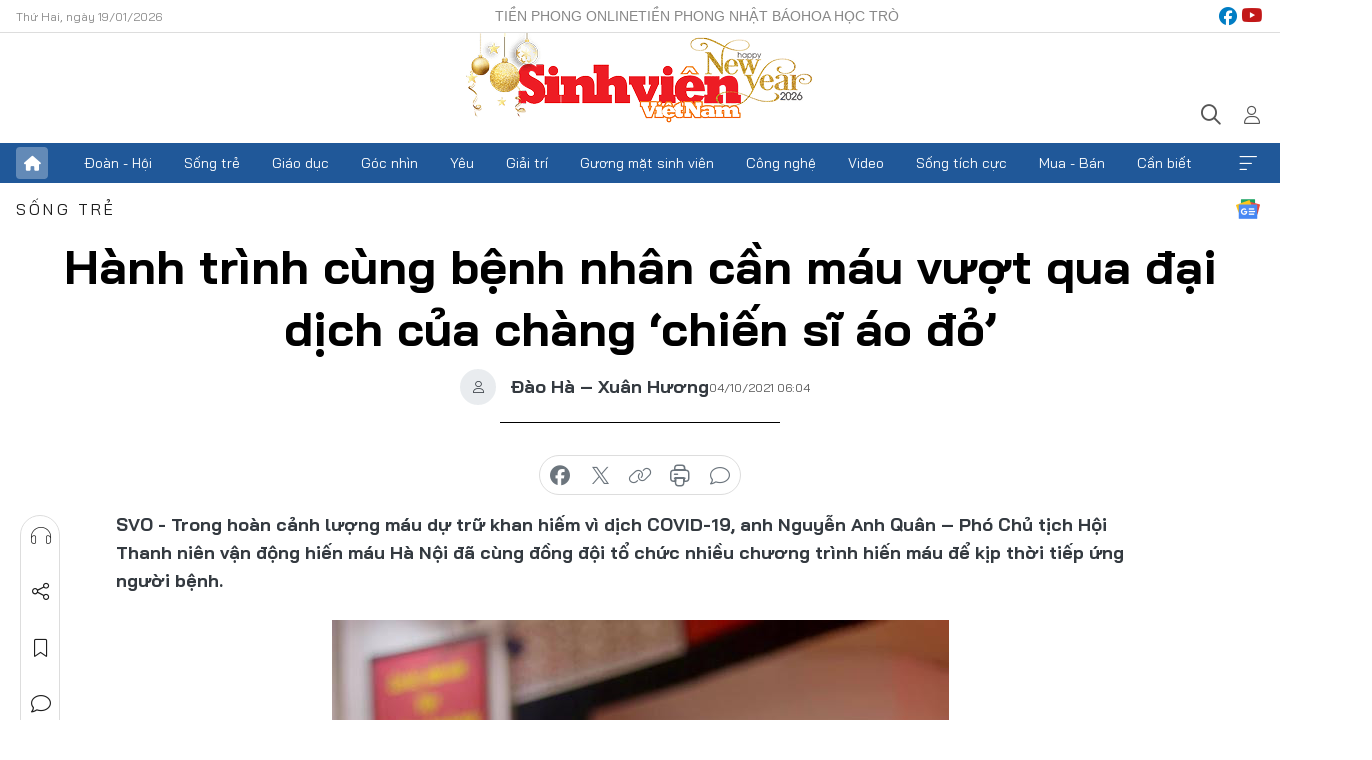

--- FILE ---
content_type: text/html;charset=utf-8
request_url: https://svvn.tienphong.vn/hanh-trinh-cung-benh-nhan-can-mau-vuot-qua-dai-dich-cua-chang-chien-si-ao-do-post1381824.tpo
body_size: 18099
content:
<!DOCTYPE html> <html lang="vi" class="svvn "> <head> <title>Hành trình cùng bệnh nhân cần máu vượt qua đại dịch của chàng ‘chiến sĩ áo đỏ’ | Báo điện tử Tiền Phong</title> <meta name="description" content="Trong hoàn cảnh lượng máu dự trữ khan hiếm vì dịch COVID-19, anh Nguyễn Anh Quân – Phó Chủ tịch Hội Thanh niên vận động hiến máu Hà Nội đã cùng đồng đội tổ chức nhiều chương trình hiến máu để kịp thời tiếp ứng người bệnh."/> <meta name="keywords" content="Hội Máu,Hà Nội,Hội Thanh niên vận động hiến máu Hà Nội,hiến máu nhân đạo,tình nguyện viên,COVID-19,Viện Huyết học và Truyền máu trung ương,Đông Anh,Học viện Báo chí và Tuyên truyền,Phó Chủ tịch Hội Máu Hà Nội"/> <meta name="news_keywords" content="Hội Máu,Hà Nội,Hội Thanh niên vận động hiến máu Hà Nội,hiến máu nhân đạo,tình nguyện viên,COVID-19,Viện Huyết học và Truyền máu trung ương,Đông Anh,Học viện Báo chí và Tuyên truyền,Phó Chủ tịch Hội Máu Hà Nội"/> <meta http-equiv="Content-Type" content="text/html; charset=utf-8" /> <meta http-equiv="X-UA-Compatible" content="IE=edge"/> <meta http-equiv="refresh" content="1800" /> <meta name="revisit-after" content="1 days" /> <meta name="viewport" content="width=device-width, initial-scale=1"> <meta http-equiv="content-language" content="vi" /> <meta name="format-detection" content="telephone=no"/> <meta name="format-detection" content="address=no"/> <meta name="apple-mobile-web-app-capable" content="yes"> <meta name="apple-mobile-web-app-status-bar-style" content="black"> <meta name="apple-mobile-web-app-title" content="Báo điện tử Tiền Phong"/> <meta name="referrer" content="no-referrer-when-downgrade"/> <link rel="shortcut icon" href="https://cdn.tienphong.vn/assets/web/styles/img/favicon-sv.ico" type="image/x-icon" /> <link rel="preconnect" href="https://cdn.tienphong.vn"/> <link rel="dns-prefetch" href="https://cdn.tienphong.vn"/> <link rel="dns-prefetch" href="//www.google-analytics.com" /> <link rel="dns-prefetch" href="//www.googletagmanager.com" /> <link rel="dns-prefetch" href="//stc.za.zaloapp.com" /> <link rel="dns-prefetch" href="//fonts.googleapis.com" /> <script> var cmsConfig = { domainDesktop: 'https://svvn.tienphong.vn', domainMobile: 'https://svvn.tienphong.vn', domainApi: 'https://api.tienphong.vn', domainStatic: 'https://cdn.tienphong.vn', domainLog: 'https://log.tienphong.vn', googleAnalytics: 'G-K67LPKGJT3,UA-160962626-1', siteId: 2, pageType: 1, objectId: 1381824, adsZone: 359, allowAds: true, adsLazy: true, antiAdblock: true, }; if (window.location.protocol !== 'https:' && window.location.hostname.indexOf('tienphong.vn') !== -1) { window.location = 'https://' + window.location.hostname + window.location.pathname + window.location.hash; } var USER_AGENT=window.navigator&&window.navigator.userAgent||"",IS_MOBILE=/Android|webOS|iPhone|iPod|BlackBerry|Windows Phone|IEMobile|Mobile Safari|Opera Mini/i.test(USER_AGENT);function setCookie(e,o,i){var n=new Date,i=(n.setTime(n.getTime()+24*i*60*60*1e3),"expires="+n.toUTCString());document.cookie=e+"="+o+"; "+i+";path=/;"}function getCookie(e){var o=document.cookie.indexOf(e+"="),i=o+e.length+1;return!o&&e!==document.cookie.substring(0,e.length)||-1===o?null:(-1===(e=document.cookie.indexOf(";",i))&&(e=document.cookie.length),unescape(document.cookie.substring(i,e)))}; </script> <script> if(USER_AGENT && USER_AGENT.indexOf("facebot") <= 0 && USER_AGENT.indexOf("facebookexternalhit") <= 0) { var query = ''; var hash = ''; if (window.location.search) query = window.location.search; if (window.location.hash) hash = window.location.hash; var canonicalUrl = 'https://svvn.tienphong.vn/hanh-trinh-cung-benh-nhan-can-mau-vuot-qua-dai-dich-cua-chang-chien-si-ao-do-post1381824.tpo' + query + hash ; var curUrl = decodeURIComponent(window.location.href); if(!location.port && canonicalUrl.startsWith("http") && curUrl != canonicalUrl){ window.location.replace(canonicalUrl); } } </script> <meta property="fb:app_id" content="398178286982123"/> <meta property="fb:pages" content="102790913161840"/> <meta name="msvalidate.01" content="BC0AA17D821D5B4F14EA2B2DB830A6C9"/> <meta name="author" content="Báo điện tử Tiền Phong" /> <meta name="copyright" content="Copyright © 2026 by Báo điện tử Tiền Phong" /> <meta name="RATING" content="GENERAL" /> <meta name="GENERATOR" content="Báo điện tử Tiền Phong" /> <meta content="Báo điện tử Tiền Phong" itemprop="sourceOrganization" name="source"/> <meta content="news" itemprop="genre" name="medium"/> <meta name="robots" content="noarchive, max-image-preview:large, index, follow" /> <meta name="GOOGLEBOT" content="noarchive, max-image-preview:large, index, follow" /> <link rel="canonical" href="https://svvn.tienphong.vn/hanh-trinh-cung-benh-nhan-can-mau-vuot-qua-dai-dich-cua-chang-chien-si-ao-do-post1381824.tpo" /> <meta property="og:site_name" content="Báo điện tử Tiền Phong"/> <meta property="og:rich_attachment" content="true"/> <meta property="og:type" content="article"/> <meta property="og:url" content="https://svvn.tienphong.vn/hanh-trinh-cung-benh-nhan-can-mau-vuot-qua-dai-dich-cua-chang-chien-si-ao-do-post1381824.tpo"/> <meta property="og:image" content="https://cdn.tienphong.vn/images/bdfc554ea35983ad68a96e0050b6e2cbddfd65e71891a1bc8abbda74ade46363e738ae0becd16bf069b195626d330a6e621fd421b1ec67e351b8d819e6014a38/a1-7.jpg.webp"/> <meta property="og:image:width" content="1200"/> <meta property="og:image:height" content="630"/> <meta property="og:title" content="Hành trình cùng bệnh nhân cần máu vượt qua đại dịch của chàng ‘chiến sĩ áo đỏ’"/> <meta property="og:description" content="Trong hoàn cảnh lượng máu dự trữ khan hiếm vì dịch COVID-19, anh Nguyễn Anh Quân – Phó Chủ tịch Hội Thanh niên vận động hiến máu Hà Nội đã cùng đồng đội tổ chức nhiều chương trình hiến máu để kịp thời tiếp ứng người bệnh."/> <meta name="twitter:card" value="summary"/> <meta name="twitter:url" content="https://svvn.tienphong.vn/hanh-trinh-cung-benh-nhan-can-mau-vuot-qua-dai-dich-cua-chang-chien-si-ao-do-post1381824.tpo"/> <meta name="twitter:title" content="Hành trình cùng bệnh nhân cần máu vượt qua đại dịch của chàng ‘chiến sĩ áo đỏ’"/> <meta name="twitter:description" content="Trong hoàn cảnh lượng máu dự trữ khan hiếm vì dịch COVID-19, anh Nguyễn Anh Quân – Phó Chủ tịch Hội Thanh niên vận động hiến máu Hà Nội đã cùng đồng đội tổ chức nhiều chương trình hiến máu để kịp thời tiếp ứng người bệnh."/> <meta name="twitter:image" content="https://cdn.tienphong.vn/images/bdfc554ea35983ad68a96e0050b6e2cbddfd65e71891a1bc8abbda74ade46363e738ae0becd16bf069b195626d330a6e621fd421b1ec67e351b8d819e6014a38/a1-7.jpg.webp"/> <meta name="twitter:site" content="@Báo điện tử Tiền Phong"/> <meta name="twitter:creator" content="@Báo điện tử Tiền Phong"/> <meta property="article:publisher" content="https://www.facebook.com/www.tienphong.vn/" /> <meta property="article:tag" content="Hội Máu,Hà Nội,Hội Thanh niên vận động hiến máu Hà Nội,hiến máu nhân đạo,tình nguyện viên,COVID-19,Viện Huyết học và Truyền máu trung ương,Đông Anh,Học viện Báo chí và Tuyên truyền,Phó Chủ tịch Hội Máu Hà Nội"/> <meta property="article:section" content="Sinh viên Việt Nam,Sống trẻ" /> <meta property="article:published_time" content="2021-10-04T13:04:59+0700"/> <meta property="article:modified_time" content="2021-10-04T13:04:59+0700"/> <script type="application/ld+json"> { "@context" : "https://schema.org", "@type" : "WebSite", "name": "Báo điện tử Tiền Phong", "url": "https://hoahoctro.tienphong.vn", "alternateName" : "Sinh viên Việt Nam, Chuyên trang của Báo điện tử Tiền Phong", "potentialAction": { "@type": "SearchAction", "target": { "@type": "EntryPoint", "urlTemplate": "https://hoahoctro.tienphong.vn/search/?q={search_term_string}" }, "query-input": "required name=search_term_string" } } </script> <script type="application/ld+json"> { "@context":"http://schema.org", "@type":"BreadcrumbList", "itemListElement":[ { "@type":"ListItem", "position":1, "item":{ "@id":"https://svvn.tienphong.vn/svvn-song-tre/", "name":"Sống trẻ" } } ] } </script> <script type="application/ld+json"> { "@context": "http://schema.org", "@type": "NewsArticle", "mainEntityOfPage":{ "@type":"WebPage", "@id":"https://svvn.tienphong.vn/hanh-trinh-cung-benh-nhan-can-mau-vuot-qua-dai-dich-cua-chang-chien-si-ao-do-post1381824.tpo" }, "headline": "Hành trình cùng bệnh nhân cần máu vượt qua đại dịch của chàng ‘chiến sĩ áo đỏ’", "description": "Trong hoàn cảnh lượng máu dự trữ khan hiếm vì dịch COVID-19, anh Nguyễn Anh Quân – Phó Chủ tịch Hội Thanh niên vận động hiến máu Hà Nội đã cùng đồng đội tổ chức nhiều chương trình hiến máu để kịp thời tiếp ứng người bệnh.", "image": { "@type": "ImageObject", "url": "https://cdn.tienphong.vn/images/bdfc554ea35983ad68a96e0050b6e2cbddfd65e71891a1bc8abbda74ade46363e738ae0becd16bf069b195626d330a6e621fd421b1ec67e351b8d819e6014a38/a1-7.jpg.webp", "width" : 1200, "height" : 675 }, "datePublished": "2021-10-04T13:04:59+0700", "dateModified": "2021-10-04T13:04:59+0700", "author": { "@type": "Person", "name": "Đào Hà – Xuân Hương" }, "publisher": { "@type": "Organization", "name": "Báo điện tử Tiền Phong", "logo": { "@type": "ImageObject", "url": "https://cdn.tienphong.vn/assets/web/styles/img/tienphong-logo-2025.png" } } } </script> <link rel="preload" href="https://cdn.tienphong.vn/assets/web/styles/css/main.min-1.0.68.css" as="style"> <link rel="preload" href="https://cdn.tienphong.vn/assets/web/js/main.min-1.0.30.js" as="script"> <link rel="preload" href="https://common.mcms.one/assets/js/web/story.min-0.0.9.js" as="script"> <link rel="preload" href="https://cdn.tienphong.vn/assets/web/js/detail.min-1.0.19.js" as="script"> <link id="cms-style" rel="stylesheet" href="https://cdn.tienphong.vn/assets/web/styles/css/main.min-1.0.68.css"> <style>i.ic-live { background: url(http://cdn.tienphong.vn/assets/web/styles/img/liveicon-min.png) center 2px no-repeat; display: inline-block!important; background-size: contain; height: 24px; width: 48px;
} .ic-live::before { content: "";
} .rss-page li { list-style: square; margin-left: 30px;
} .rss-page li a { color: var(--primary);
} .rss-page ul ul { margin-bottom: inherit;
} .rss-page li li { list-style: circle;
} .hht .mega-menu .expand-wrapper .relate-website .tpo, .hht .mega-menu .relate-website-megamenu .tpo, .svvn .mega-menu .expand-wrapper .relate-website .tpo, .svvn .mega-menu .relate-website-megamenu .tpo { height: 30px;
} .hht .basic-box-13 .left .story:first-child .story__thumb img, .hht .basic-box-13 .right .story:first-child .story__thumb img { width: 670px;
} .hht #sdaWeb_SdaTop { padding-bottom: 20px;
}</style> <script type="text/javascript"> var _metaOgUrl = 'https://svvn.tienphong.vn/hanh-trinh-cung-benh-nhan-can-mau-vuot-qua-dai-dich-cua-chang-chien-si-ao-do-post1381824.tpo'; var page_title = document.title; var tracked_url = window.location.pathname + window.location.search + window.location.hash; var cate_path = 'svvn-song-tre'; if (cate_path.length > 0) { tracked_url = "/" + cate_path + tracked_url; } </script> <script async="" src="https://www.googletagmanager.com/gtag/js?id=G-K67LPKGJT3"></script> <script> window.dataLayer = window.dataLayer || []; function gtag(){dataLayer.push(arguments);} gtag('js', new Date()); gtag('config', 'G-K67LPKGJT3', {page_path: tracked_url}); gtag('config', 'UA-160962626-1', {page_path: tracked_url}); </script> <script>window.dataLayer = window.dataLayer || [];dataLayer.push({'pageCategory': '/svvn\-song\-tre'});</script> <script> window.dataLayer = window.dataLayer || []; dataLayer.push({ 'event': 'Pageview', 'articleId': '1381824', 'articleTitle': 'Hành trình cùng bệnh nhân cần máu vượt qua đại dịch của chàng ‘chiến sĩ áo đỏ’', 'articleCategory': 'Sinh viên Việt Nam,Sống trẻ', 'articleAlowAds': true, 'articleAuthor': 'Đào Hà – Xuân Hương', 'articleType': 'detail', 'articleTags': 'Hội Máu,Hà Nội,Hội Thanh niên vận động hiến máu Hà Nội,hiến máu nhân đạo,tình nguyện viên,COVID-19,Viện Huyết học và Truyền máu trung ương,Đông Anh,Học viện Báo chí và Tuyên truyền,Phó Chủ tịch Hội Máu Hà Nội', 'articlePublishDate': '2021-10-04T13:04:59+0700', 'articleThumbnail': 'https://cdn.tienphong.vn/images/bdfc554ea35983ad68a96e0050b6e2cbddfd65e71891a1bc8abbda74ade46363e738ae0becd16bf069b195626d330a6e621fd421b1ec67e351b8d819e6014a38/a1-7.jpg.webp', 'articleShortUrl': 'https://svvn.tienphong.vn/hanh-trinh-cung-benh-nhan-can-mau-vuot-qua-dai-dich-cua-chang-chien-si-ao-do-post1381824.tpo', 'articleFullUrl': 'https://svvn.tienphong.vn/hanh-trinh-cung-benh-nhan-can-mau-vuot-qua-dai-dich-cua-chang-chien-si-ao-do-post1381824.tpo', }); </script> <script> window.dataLayer = window.dataLayer || []; dataLayer.push({'articleAuthor': 'Đào Hà – Xuân Hương', 'articleAuthorID': '0'}); </script> <script type='text/javascript'> gtag('event', 'article_page',{ 'articleId': '1381824', 'articleTitle': 'Hành trình cùng bệnh nhân cần máu vượt qua đại dịch của chàng ‘chiến sĩ áo đỏ’', 'articleCategory': 'Sinh viên Việt Nam,Sống trẻ', 'articleAlowAds': true, 'articleAuthor': 'Đào Hà – Xuân Hương', 'articleType': 'detail', 'articleTags': 'Hội Máu,Hà Nội,Hội Thanh niên vận động hiến máu Hà Nội,hiến máu nhân đạo,tình nguyện viên,COVID-19,Viện Huyết học và Truyền máu trung ương,Đông Anh,Học viện Báo chí và Tuyên truyền,Phó Chủ tịch Hội Máu Hà Nội', 'articlePublishDate': '2021-10-04T13:04:59+0700', 'articleThumbnail': 'https://cdn.tienphong.vn/images/bdfc554ea35983ad68a96e0050b6e2cbddfd65e71891a1bc8abbda74ade46363e738ae0becd16bf069b195626d330a6e621fd421b1ec67e351b8d819e6014a38/a1-7.jpg.webp', 'articleShortUrl': 'https://svvn.tienphong.vn/hanh-trinh-cung-benh-nhan-can-mau-vuot-qua-dai-dich-cua-chang-chien-si-ao-do-post1381824.tpo', 'articleFullUrl': 'https://svvn.tienphong.vn/hanh-trinh-cung-benh-nhan-can-mau-vuot-qua-dai-dich-cua-chang-chien-si-ao-do-post1381824.tpo', }); </script> <script type="text/javascript"> var videoAds = 'https://aj1559.online/zgpoJEXShlCdWvIQG_4UQFBj4pH2WLSug9RlVVhh6FO4BWtpb1pMho_mPLByXvNqidi76kgqVw1kIsZ9wpNmd8MBX_akW7L8'</script> <ins class="982a9496" data-key="6fc356d034197bedb75297640a6a1c75"></ins>
<script async src="https://aj1559.online/ba298f04.js"></script>
<script src="https://sdk.moneyoyo.com/v1/webpush.js?pid=mtEcx6BNu4-AKQQRI7k8jA" async></script> </head> <body class=" detail-page "> <div id="sdaWeb_SdaMasthead" class="rennab banner-top" data-platform="1" data-position="Web_SdaMasthead" style="display:none"> </div> <header class="site-header"> <div class="top-wrapper"> <div class="container"> <span class="time" id="today"></span> <div class="relate-website"> <a href="https://tienphong.vn" class="website tpo" target="_blank" rel="nofollow" title="Tiền Phong Online">Tiền Phong Online</a> <a href="https://tienphong.vn/nhat-bao/" class="website tpo" title="Tiền Phong Nhật báo" target="_blank" rel="nofollow">Tiền Phong Nhật báo</a> <a href="https://hoahoctro.tienphong.vn" class="website hht" target="_blank" rel="nofollow" title="Hoa Học trò">Hoa Học trò</a> </div> <div class="lang-social"> <div class="social"> <a href="https://www.facebook.com/www.tienphong.vn/" target="_blank" rel="nofollow" title="facebook"> <i class="ic-facebook"></i> </a> <a href="https://www.youtube.com/@baotienphong" target="_blank" rel="nofollow" title="youtube"> <i class="ic-youtube"></i> </a> </div> </div> </div> </div> <div class="main-wrapper"> <div class="container"> <h3><a class="logo" href="/" title="Báo điện tử Tiền Phong">Báo điện tử Tiền Phong</a></h3> <div class="search-wrapper"> <span class="ic-search"></span> <div class="search-form"> <input class="form-control txtsearch" placeholder="Tìm kiếm"> <i class="ic-close"></i> </div> </div> <div class="user" id="userprofile"> <span class="ic-user"></span> </div> </div> </div> <div class="navigation-wrapper"> <div class="container"> <ul class="menu"> <li><a href="/" class="home" title="Trang chủ">Trang chủ</a></li> <li> <a class="text" href="https://svvn.tienphong.vn/svvn-doan-hoi/" title="Đoàn - Hội">Đoàn - Hội</a> </li> <li> <a class="text" href="https://svvn.tienphong.vn/svvn-song-tre/" title="Sống trẻ">Sống trẻ</a> </li> <li> <a class="text" href="https://svvn.tienphong.vn/svvn-giao-duc/" title="Giáo dục">Giáo dục</a> </li> <li> <a class="text" href="https://svvn.tienphong.vn/svvn-goc-nhin/" title="Góc nhìn">Góc nhìn</a> </li> <li> <a class="text" href="https://svvn.tienphong.vn/svvn-yeu/" title="Yêu">Yêu</a> </li> <li> <a class="text" href="https://svvn.tienphong.vn/svvn-giai-tri/" title="Giải trí">Giải trí</a> </li> <li> <a class="text" href="https://svvn.tienphong.vn/svvn-guong-mat-sinh-vien/" title="Gương mặt sinh viên">Gương mặt sinh viên</a> </li> <li> <a class="text" href="https://svvn.tienphong.vn/svvn-cong-nghe/" title="Công nghệ">Công nghệ</a> </li> <li> <a class="text" href="https://svvn.tienphong.vn/svvn-video/" title="Video">Video</a> </li> <li> <a class="text" href="https://svvn.tienphong.vn/svvn-song-tich-cuc/" title="Sống tích cực">Sống tích cực</a> </li> <li> <a class="text" href="https://svvn.tienphong.vn/svvn-mua-ban/" title="Mua - Bán">Mua - Bán</a> </li> <li> <a class="text" href="https://svvn.tienphong.vn/svvn-can-biet/" title="Cần biết">Cần biết</a> </li> <li><a href="javascript:void(0);" class="expansion" title="Xem thêm">Xem thêm</a></li> </ul> <div class="mega-menu"> <div class="container"> <div class="menu-wrapper"> <div class="wrapper"> <span class="label">Chuyên mục</span> <div class="item"> <a class="title" href="https://svvn.tienphong.vn/svvn-doan-hoi/" title="Đoàn - Hội">Đoàn - Hội</a> </div> <div class="item"> <a class="title" href="https://svvn.tienphong.vn/svvn-song-tre/" title="Sống trẻ">Sống trẻ</a> </div> <div class="item"> <a class="title" href="https://svvn.tienphong.vn/svvn-giao-duc/" title="Giáo dục">Giáo dục</a> </div> <div class="item"> <a class="title" href="https://svvn.tienphong.vn/svvn-goc-nhin/" title="Góc nhìn">Góc nhìn</a> </div> <div class="item"> <a class="title" href="https://svvn.tienphong.vn/svvn-yeu/" title="Yêu">Yêu</a> </div> <div class="item"> <a class="title" href="https://svvn.tienphong.vn/svvn-giai-tri/" title="Giải trí">Giải trí</a> </div> <div class="item"> <a class="title" href="https://svvn.tienphong.vn/svvn-guong-mat-sinh-vien/" title="Gương mặt sinh viên">Gương mặt sinh viên</a> </div> <div class="item"> <a class="title" href="https://svvn.tienphong.vn/svvn-cong-nghe/" title="Công nghệ">Công nghệ</a> </div> <div class="item"> <a class="title" href="https://svvn.tienphong.vn/svvn-video/" title="Video">Video</a> </div> <div class="item"> <a class="title" href="https://svvn.tienphong.vn/svvn-song-tich-cuc/" title="Sống tích cực">Sống tích cực</a> </div> <div class="item"> <a class="title" href="https://svvn.tienphong.vn/svvn-mua-ban/" title="Mua - Bán">Mua - Bán</a> </div> <div class="item"> <a class="title" href="https://svvn.tienphong.vn/svvn-can-biet/" title="Cần biết">Cần biết</a> </div> </div> </div> <div class="expand-wrapper"> <div class="relate-website"> <span class="title">Các trang khác</span> <a href="https://tienphong.vn" class="website tpo" target="_blank" rel="nofollow" title="Tiền Phong Online">Tiền Phong Online</a> <a href="https://hoahoctro.tienphong.vn" class="website hht" target="_blank" rel="nofollow" title="Hoa Học Trò">Hoa Học Trò</a> </div> <div class="wrapper"> <span class="title">Liên hệ quảng cáo</span> <span class="text"> <i class="ic-phone"></i> <a href="tel:+84909559988">0909559988</a> </span> <span class="text"> <i class="ic-mail"></i> <a href="mailto:booking@baotienphong.com.vn">booking@baotienphong.com.vn</a> </span> </div> <div class="wrapper"> <span class="title">Tòa soạn</span> <span class="text"> <i class="ic-location"></i> <address>15 Hồ Xuân Hương, Hà Nội</address> </span> <span class="text"> <i class="ic-phone"></i> <a href="tel:+842439431250">024.39431250</a> </span> </div> <div class="wrapper"> <span class="title">Đặt mua báo in</span> <span class="text"> <i class="ic-phone"></i> <a href="tel:+842439439664">(024)39439664</a> </span> <span class="text"> <i class="ic-phone"></i> <a href="tel:+84908988666">0908988666</a> </span> </div> <div class="wrapper"> <a href="/ban-doc-lam-bao.tpo" class="send" title="Bạn đọc làm báo"><i class="ic-send"></i>Bạn đọc làm báo</a> <a href="#" class="companion" title="Đồng hành cùng Tiền phong">Đồng hành cùng Tiền phong</a> </div> <div class="link"> <a href="/toa-soan.tpo" class="text" title="Giới thiệu<">Giới thiệu</a> <a href="/nhat-bao/" class="text" title="Nhật báo">Nhật báo</a> <a href="/topics.html" class="text" title="Sự kiện">Sự kiện</a> <a href="/quang-cao.tpo" class="text" title="Quảng cáo">Quảng cáo</a> </div> <div class="top-social"> <a href="javascript:void(0);" class="title" title="Theo dõi Báo Tiền phong trên">Theo dõi Báo Tiền phong trên</a> <a href="https://www.facebook.com/www.tienphong.vn/" class="facebook" target="_blank" rel="nofollow">fb</a> <a href="https://www.youtube.com/@baotienphong" class="youtube" target="_blank" rel="nofollow">yt</a> <a href="https://www.tiktok.com/@baotienphong.official" class="tiktok" target="_blank" rel="nofollow">tt</a> <a href="https://zalo.me/783607375436573981" class="zalo" target="_blank" rel="nofollow">zl</a> <a href="https://news.google.com/publications/CAAiEF9pVTo7tHQ-AT_ZBUo_100qFAgKIhBfaVU6O7R0PgE_2QVKP9dN?hl=vi&gl=VN&ceid=VN:vi" class="google" target="_blank" rel="nofollow">gg</a> </div> </div> </div> </div> </div> </div> </header> <div class="site-body"> <div id="sdaWeb_SdaBackground" class="rennab " data-platform="1" data-position="Web_SdaBackground" style="display:none"> </div> <div class="container"> <div id="sdaWeb_SdaArticeTop" class="rennab " data-platform="1" data-position="Web_SdaArticeTop" style="display:none"> </div> <div class="article"> <div class="breadcrumb breadcrumb-detail"> <h2 class="main"> <a href="https://svvn.tienphong.vn/svvn-song-tre/" title="Sống trẻ" class="active">Sống trẻ</a> </h2> </div> <a href="https://news.google.com/publications/CAAiEF9pVTo7tHQ-AT_ZBUo_100qFAgKIhBfaVU6O7R0PgE_2QVKP9dN?hl=vi&gl=VN&ceid=VN:vi" class="img-ggnews" target="_blank" title="Google News">Google News</a> <div class="article__header"> <h1 class="article__title cms-title"> Hành trình cùng bệnh nhân cần máu vượt qua đại dịch của chàng ‘chiến sĩ áo đỏ’ </h1> <div class="article__meta"> <div class="wrap-author"> <div class="author"> <span class="thumb"> </span> Đào Hà – Xuân Hương </div> </div> <time class="time" datetime="2021-10-04T13:04:59+0700" data-time="1633327499" data-friendly="false">04/10/2021 13:04</time> <meta class="cms-date" itemprop="datePublished" content="2021-10-04T13:04:59+0700"> </div> </div> <div class="features article__social"> <a href="#tts" title="Nghe"> <i class="ic-hear"></i>Nghe </a> <a href="javascript:void(0);" class="item" title="Chia sẻ" data-href="https://svvn.tienphong.vn/hanh-trinh-cung-benh-nhan-can-mau-vuot-qua-dai-dich-cua-chang-chien-si-ao-do-post1381824.tpo" data-rel="facebook"> <i class="ic-share"></i>Chia sẻ </a> <a href="javascript:void(0);" class="sendbookmark hidden" onclick="ME.sendBookmark(this, 1381824);" data-id="1381824" title="Lưu bài viết"> <i class="ic-bookmark"></i>Lưu tin </a> <a href="#comment1381824" title="Bình luận"> <i class="ic-feedback"></i>Bình luận </a> <a href="https://svvn.tienphong.vn/svvn-song-tre/" title="Trở về"> <i class="ic-leftLong"></i>Trở về </a> </div> <div class="audio-social"> <div class="social article__social"> <a href="javascript:void(0);" class="item fb" data-href="https://svvn.tienphong.vn/hanh-trinh-cung-benh-nhan-can-mau-vuot-qua-dai-dich-cua-chang-chien-si-ao-do-post1381824.tpo" data-rel="facebook" title="Facebook"> <i class="ic-facebook"></i>chia sẻ </a> <a href="javascript:void(0);" class="item twitterX" data-href="https://svvn.tienphong.vn/hanh-trinh-cung-benh-nhan-can-mau-vuot-qua-dai-dich-cua-chang-chien-si-ao-do-post1381824.tpo" data-rel="twitter" title="Twitter"> <i class="ic-twitterX"></i>chia sẻ </a> <a href="javascript:void(0);" class="item link" data-href="https://svvn.tienphong.vn/hanh-trinh-cung-benh-nhan-can-mau-vuot-qua-dai-dich-cua-chang-chien-si-ao-do-post1381824.tpo" data-rel="copy" title="Copy link"> <i class="ic-link"></i>copy link </a> <a href="javascript:void(0);" class="printer sendprint" title="In bài viết"> <i class="ic-printer"></i>in báo </a> <a href="#comment1381824" class="comment" title="Bình luận"> <i class="ic-feedback"></i>bình luận </a> </div> </div> <div class="article__sapo cms-desc"> SVO - Trong hoàn cảnh lượng máu dự trữ khan hiếm vì dịch COVID-19, anh Nguyễn Anh Quân – Phó Chủ tịch Hội Thanh niên vận động hiến máu Hà Nội đã cùng đồng đội tổ chức nhiều chương trình hiến máu để kịp thời tiếp ứng người bệnh.
</div> <div id="sdaWeb_SdaArticleAfterSapo" class="rennab " data-platform="1" data-position="Web_SdaArticleAfterSapo" style="display:none"> </div> <div class="article__body zce-content-body cms-body" itemprop="articleBody"> <table class="picture" align="center"> <tbody> <tr> <td class="pic"><img data-image-id="2916925" src="[data-uri]" data-width="617" data-height="800" class="lazyload cms-photo" data-large-src="https://cdn.tienphong.vn/images/8e202a7ebe082e7e6288a4a0247abd75db55e97f161c0f47986ff07f5e791ebd4b07f760a2f0de19b0a944d0b86b59bbe1ea4bd39c695733b513a3985dfeb63f/a1-3539.jpg" data-src="https://cdn.tienphong.vn/images/814b5533c866dc3540018a126103e935db55e97f161c0f47986ff07f5e791ebd4b07f760a2f0de19b0a944d0b86b59bbe1ea4bd39c695733b513a3985dfeb63f/a1-3539.jpg" alt="Anh Nguyễn Anh Quân - Phó Chủ tịch Hội Thanh niên vận động hiến máu Hà Nội (Ảnh: NVCC)" title="Anh Nguyễn Anh Quân - Phó Chủ tịch Hội Thanh niên vận động hiến máu Hà Nội (Ảnh: NVCC)" width="617" height="800"></td> </tr> <tr> <td class="caption"> <p>Anh Nguyễn Anh Quân - Phó Chủ tịch Hội Thanh niên vận động hiến máu Hà Nội (Ảnh: NVCC)</p></td> </tr> </tbody>
</table>
<p style="text-align: justify;"><strong>Cùng “tấm chiến bào đỏ” đi qua tất cả đợt dịch</strong></p>
<p style="text-align: justify;">Nguyễn Anh Quân sinh ra và lớn lên tại huyện Đông Anh, Hà Nội. Chàng trai 22 tuổi đang giữ chức vụ Phó Chủ tịch Hội Thanh niên vận động hiến máu Hà Nội (Hội Máu Hà Nội), một tổ chức tình nguyện lớn của Thủ đô với 27 năm hoạt động.</p>
<p style="text-align: justify;">Mỗi lần dịch bệnh tấn công Hà Nội, Anh Quân lại bước vào một hành trình đầy ý nghĩa, với sứ mệnh mang giọt máu đào đến với người bệnh. Anh cùng đồng đội được ví như những ‘chiến sĩ áo đỏ’, cũng quan trọng như những màu áo trắng, áo xanh trên tuyến đầu chống dịch.</p>
<p style="text-align: justify;">Khi khắp nơi thực hiện giãn cách, nguồn cung máu vì vậy giảm mạnh, trong khi nhu cầu lại tăng cao. Nhiều bệnh nhân trong tình trạng nguy hiểm nếu không được truyền máu kịp thời. Đặc biệt vào đầu năm 2020, khi Viện Huyết học và Truyền máu Trung ương bị phong tỏa vì xuất hiện ca dương tính với COVID-19, hay những tháng Hà Nội đầy vùng đỏ.</p>
<p style="text-align: justify;">Những lúc khó khăn đó, anh Quân luôn kiên định ở lại tâm dịch, cùng các bác sĩ Viện Huyết học và các tình nguyện viên (TNV) đón nhận từng đơn vị máu quý giá, tiếp thêm hy vọng sống cho các bệnh nhân.</p>
<table class="picture" align="center"> <tbody> <tr> <td class="pic"><img data-image-id="2916924" src="[data-uri]" data-width="800" data-height="534" class="lazyload cms-photo" data-large-src="https://cdn.tienphong.vn/images/8e202a7ebe082e7e6288a4a0247abd75db55e97f161c0f47986ff07f5e791ebdbeb2286e264db25199aa141815de2d33e1ea4bd39c695733b513a3985dfeb63f/a2-7972.jpg" data-src="https://cdn.tienphong.vn/images/814b5533c866dc3540018a126103e935db55e97f161c0f47986ff07f5e791ebdbeb2286e264db25199aa141815de2d33e1ea4bd39c695733b513a3985dfeb63f/a2-7972.jpg" alt="Anh Quân niềm nở trò chuyện và chăm sóc mọi người sau khi hiến máu. (Ảnh: NVCC)" title="Anh Quân niềm nở trò chuyện và chăm sóc mọi người sau khi hiến máu. (Ảnh: NVCC)" width="800" height="534"></td> </tr> <tr> <td class="caption"> <p>Anh Quân niềm nở trò chuyện và chăm sóc mọi người sau khi hiến máu. (Ảnh: NVCC)</p></td> </tr> </tbody>
</table>
<p style="text-align: justify;">Anh Quân cho biết, ngày mới của anh bắt đầu từ lúc trời còn mờ hơi sương. Trên chiếc xe máy, Quân đi từ Đông Anh sang Viện Huyết học và Truyền máu Trung ương, sẵn sàng ‘lăn xả’ cho một ngày dài. Đến tối muộn, Quân mới trở về nhà.</p>
<p style="text-align: justify;">Dù quãng đường cả đi cả về là 40km, nhưng đó chưa bao giờ là trở ngại đối với chàng trai sinh năm 1999. Anh Quân cho hay, có những ngày tiện vào trung tâm, anh còn chở thêm các bao rau củ nhà trồng đi bán giúp mẹ.</p>
<div class="sda_middle"> <div id="sdaWeb_SdaArticleMiddle" class="rennab fyi" data-platform="1" data-position="Web_SdaArticleMiddle"> </div>
</div>
<p style="text-align: justify;">Trong những ngày dịch căng thẳng, Quân cho biết phần lớn thời gian của mình là chạy qua chạy lại các điểm hiến máu, điều phối TNV và thực hiện các kế hoạch truyền thông cho chương trình. Cuối ngày, anh và các đồng đội sẽ ngồi lại họp rút kinh nghiệm, lên kế hoạch cho công việc ngày hôm sau. Đây cũng là khoảng thời gian nghỉ ngơi hiếm hoi trong ngày của cả đội quân áo đỏ.</p>
<p style="text-align: justify;">Làm công tác tình nguyện qua 4 đợt dịch, Anh Quân cho rằng khó khăn nhất là ở 2 đợt dịch đầu. Khi đó, dịch bệnh mới bùng phát tại Việt Nam khiến người dân vô cùng lo ngại, số người tham gia các chương trình hiến máu vì vậy rất hạn chế.</p>
<p style="text-align: justify;">“Trong hoàn cảnh đó, điều khó khăn lớn nhất đối với chúng mình là tìm cách vận động mọi người đi hiến máu. Bên cạnh đó, cả đội phải lên phương án truyền thông để mọi người hiểu và yên tâm hơn về các biện pháp phòng, chống dịch tại các điểm hiến máu”, Quân nói.</p>
<table class="picture" align="center"> <tbody> <tr> <td class="pic" style="text-align: center;"><img data-image-id="2916923" src="[data-uri]" data-width="533" data-height="800" class="lazyload cms-photo" data-large-src="https://cdn.tienphong.vn/images/8e202a7ebe082e7e6288a4a0247abd75db55e97f161c0f47986ff07f5e791ebd303139abcd11d802231cc5d13bf2ab08e1ea4bd39c695733b513a3985dfeb63f/a3-3857.jpg" data-src="https://cdn.tienphong.vn/images/814b5533c866dc3540018a126103e935db55e97f161c0f47986ff07f5e791ebd303139abcd11d802231cc5d13bf2ab08e1ea4bd39c695733b513a3985dfeb63f/a3-3857.jpg" alt="Anh Quân đã tham gia hiến máu 13 lần (Ảnh: NVCC)" title="Anh Quân đã tham gia hiến máu 13 lần (Ảnh: NVCC)" width="533" height="800"></td> </tr> <tr> <td class="caption"> <p>Anh Quân đã tham gia hiến máu 13 lần (Ảnh: NVCC)</p></td> </tr> </tbody>
</table>
<p style="text-align: justify;">Phó Chủ tịch Hội Máu Hà Nội cũng chia sẻ, chính nhiệt huyết tuổi trẻ cùng sứ mệnh của người ‘chiến sĩ áo đỏ’ đã giúp anh kiên trì, vững vàng với công việc của mình. Anh Quân tâm sự: “Mình hiểu được tầm quan trọng của máu trong việc điều trị cho người bệnh, nhất là trong giai đoạn dịch bệnh căng thẳng. Đây là lúc các tuyến đầu chống dịch, những người bệnh cần sự tiếp sức của Hội Máu chúng mình”.</p>
<p style="text-align: justify;">Thêm vào đó, hình ảnh một bệnh nhi ngồi lặng lẽ bên khung cửa sổ của Viện Huyết học đã khắc sâu trong lòng Quân. Chàng trai Đông Anh cho biết, khoảng khắc đó anh đã tự nhủ phải luôn nỗ lực để hoàn thành sứ mệnh của mình.</p>
<table class="picture" align="center"> <tbody> <tr> <td class="pic"><img data-image-id="2916922" src="[data-uri]" data-width="800" data-height="533" class="lazyload cms-photo" data-large-src="https://cdn.tienphong.vn/images/8e202a7ebe082e7e6288a4a0247abd75db55e97f161c0f47986ff07f5e791ebda1ce7eb0b7baf10ae3c6b25feb70e45ae1ea4bd39c695733b513a3985dfeb63f/a4-5187.jpg" data-src="https://cdn.tienphong.vn/images/814b5533c866dc3540018a126103e935db55e97f161c0f47986ff07f5e791ebda1ce7eb0b7baf10ae3c6b25feb70e45ae1ea4bd39c695733b513a3985dfeb63f/a4-5187.jpg" alt="Các em bệnh nhi chính là động lực to lớn để anh Quân vượt qua khó khăn. (Ảnh: NVCC)" title="Các em bệnh nhi chính là động lực to lớn để anh Quân vượt qua khó khăn. (Ảnh: NVCC)" width="800" height="533"></td> </tr> <tr> <td class="caption">Các em bệnh nhi chính là động lực to lớn để anh Quân vượt qua khó khăn.<br> (Ảnh: NVCC)</td> </tr> </tbody>
</table>
<div class="notebox ncenter cms-note"> <p style="text-align: justify;">Mùa hè vừa qua, Anh Quân giữ vai trò Tổng chỉ huy chiến dịch <em>Mùa hè tình nguyện 2021 </em>và <em>Giọt hồng tri ân. </em>Tổng chiến dịch, Anh Quân và đồng đội đã thu về 16.232 đơn vị máu cho người bệnh.</p>
</div>
<p style="text-align: justify;"><strong>Vận động hiến máu là một phần cuộc sống</strong></p>
<p style="text-align: justify;">Nhớ lại cơ duyên đến với Hội Máu Hà Nội, Anh Quân cho biết đó là vào 4 năm trước, khi anh chàng mới bước chân vào Học viện Báo chí và Tuyên truyền. Quân đã cùng các đồng đội rong ruổi khắp các con phố Hà Nội để tuyên truyền, vận động hiến máu nhân đạo, cùng Viện Huyết học và Truyền máu Trung ương tổ chức những sự kiện hiến máu trên khắp địa bàn Thủ đô.</p>
<div class="sda_middle"> <div id="sdaWeb_SdaArticleMiddle1" class="rennab fyi" data-platform="1" data-position="Web_SdaArticleMiddle1"> </div>
</div>
<p style="text-align: justify;">“Mình đến với Hội Máu bởi cái duyên, sự tình cờ, còn ở lại Hội vì cái nợ. Tại đây, mình nhận được rất nhiều tình cảm và sự tin tưởng của các anh chị, bạn bè và các em. Bởi vậy, mình phải ở lại thật lâu, phải cống hiến hết mình để đáp lại điều đó”, anh Quân chia sẻ.</p>
<p style="text-align: justify;">Lịch trình sáng đi học, trưa đi làm thêm, chiều làm bài tập và tối đi hoạt động đã lặp lại suốt năm tháng sinh viên của chàng trai sinh năm 1999. Đôi lần gặp áp lực từ học tập, gia đình, Quân từng có ý định nghỉ tình nguyện. Thế nhưng, sự tin tưởng và động viên của đồng đội khiến anh sốc lại tinh thần, kiên trì ở lại với Hội.</p>
<p style="text-align: justify;">“Với mình ở thời điểm hiện tại, hoạt động hiến máu tình nguyện không chỉ là tình yêu mà đó còn là một phần không thể thiếu trong cuộc sống”, Quân nói.</p>
<table class="picture" align="center"> <tbody> <tr> <td class="pic"><img data-image-id="2916921" src="[data-uri]" data-width="800" data-height="533" class="lazyload cms-photo" data-large-src="https://cdn.tienphong.vn/images/8e202a7ebe082e7e6288a4a0247abd75db55e97f161c0f47986ff07f5e791ebd8b510181f24640cbff4756449be9d680e1ea4bd39c695733b513a3985dfeb63f/a5-8915.jpg" data-src="https://cdn.tienphong.vn/images/814b5533c866dc3540018a126103e935db55e97f161c0f47986ff07f5e791ebd8b510181f24640cbff4756449be9d680e1ea4bd39c695733b513a3985dfeb63f/a5-8915.jpg" alt="Anh Quân trong một buổi đào tạo kiến thức về máu cho các bạn tình nguyện viên. (Ảnh: NVCC)" title="Anh Quân trong một buổi đào tạo kiến thức về máu cho các bạn tình nguyện viên. (Ảnh: NVCC)" width="800" height="533"></td> </tr> <tr> <td class="caption">Anh Quân trong một buổi đào tạo kiến thức về máu cho các bạn tình nguyện viên. (Ảnh: NVCC)</td> </tr> </tbody>
</table>
<p style="text-align: justify;">Bằng sự năng nổ và hết mình với công việc được giao đã giúp Anh Quân được trao các chức vụ lớn như: Đội trưởng Đội máu Báo chí, Chi hội trưởng Chi hội Thanh niên vận động hiến máu 06/01, Phó chủ tịch Hội Thanh niên vận động hiến máu Hà Nội.</p>
<p style="text-align: justify;">Không chỉ vậy, chàng trai sinh năm 1999 còn nhận được 6/8 kỳ học bổng tại trường. Số điểm tích lũy học tập luôn đạt mức Giỏi trong mỗi học kỳ.</p>
<p style="text-align: justify;">Nhớ lại kỷ niệm những ngày đầu đi vận động hiến máu, Quân chi biết đã nhiều lần bị mọi người hiểu lầm là “bọn bán máu”. Ban đầu, Quân phản ứng khá mạnh khi nghe những lời định kiến ấy. Sau đó, Quân nhận thấy thay vì đôi co, anh cần chứng minh bằng việc làm tốt công tác tuyên truyền, vận động hiến máu, giúp người dân hiểu hơn về công việc và sứ mệnh của các TNV Hội Máu.</p>
<table class="picture" align="center"> <tbody> <tr> <td class="pic"><img data-image-id="2916920" src="[data-uri]" data-width="800" data-height="781" class="lazyload cms-photo" data-large-src="https://cdn.tienphong.vn/images/8e202a7ebe082e7e6288a4a0247abd75db55e97f161c0f47986ff07f5e791ebd244f861a8a2ed947607667c2f5ba7872e1ea4bd39c695733b513a3985dfeb63f/a6-2813.jpg" data-src="https://cdn.tienphong.vn/images/814b5533c866dc3540018a126103e935db55e97f161c0f47986ff07f5e791ebd244f861a8a2ed947607667c2f5ba7872e1ea4bd39c695733b513a3985dfeb63f/a6-2813.jpg" width="800" height="781"></td> </tr> </tbody>
</table>
<table class="picture" align="center"> <tbody> <tr> <td class="pic"><img data-image-id="2916919" src="[data-uri]" data-width="800" data-height="533" class="lazyload cms-photo" data-large-src="https://cdn.tienphong.vn/images/8e202a7ebe082e7e6288a4a0247abd75db55e97f161c0f47986ff07f5e791ebd1cc4f0f58137f4c52abbf72419d0768de1ea4bd39c695733b513a3985dfeb63f/a7-3741.jpg" data-src="https://cdn.tienphong.vn/images/814b5533c866dc3540018a126103e935db55e97f161c0f47986ff07f5e791ebd1cc4f0f58137f4c52abbf72419d0768de1ea4bd39c695733b513a3985dfeb63f/a7-3741.jpg" alt="Anh Quân nhận được rất nhiều giấy khen cho sự nhiệt tình, cống hiến hết mình vì hoạt động hiến máu nhân đạo." title="Anh Quân nhận được rất nhiều giấy khen cho sự nhiệt tình, cống hiến hết mình vì hoạt động hiến máu nhân đạo." width="800" height="533"></td> </tr> <tr> <td class="caption">Anh Quân nhận được rất nhiều giấy khen cho sự nhiệt tình, cống hiến hết mình vì hoạt động hiến máu nhân đạo.</td> </tr> </tbody>
</table>
<p style="text-align: justify;">Chia sẻ về dự định tương lai với hoạt động tình nguyện ở Hội Máu, anh Quân cho biết sẽ tiếp tục hoạt động hết mình, luôn sẵn sàng cống hiến và cho đi khi bản thân còn có thể.</p>
<div class="sda_middle"> <div id="sdaWeb_SdaArticleMiddle2" class="rennab fyi" data-platform="1" data-position="Web_SdaArticleMiddle2"> </div>
</div>
<p style="text-align: justify;">Đồng thời, Quân cũng muốn nhắn gửi thông điệp đến mọi người: “Máu có thể chờ người bệnh nhưng người bệnh không thể chờ máu. Chúng ta có thể chờ hết dịch rồi hiến máu nhưng người bệnh lại không thể chờ máu đến khi hết dịch. Vậy nên, nếu đủ điều kiện và sức khỏe, kính mong quý vị hãy dành một chút thời gian của mình để đăng ký tham gia hiến máu ngay hôm nay”.</p>
<div class="notebox ncenter cms-note" style="text-align: justify;"> <p style="text-align: justify;"><strong>Những thành tích Nguyễn Anh Quân đạt được:</strong></p> <p style="text-align: justify;">- Giấy khen của Uỷ ban Hội liên hiệp Thanh niên Việt Nam</p> <p style="text-align: justify;">- Giấy khen của Ban Chấp hành Trung ương Hội chữ thập Đỏ Việt Nam</p> <p style="text-align: justify;">- Giấy khen của Uỷ Ban Hội liên hiệp Thanh niên Việt Nam Thành phố Hà Nội</p> <p style="text-align: justify;">- Giấy khen của Ban chỉ đạo vận động hiến máu tình nguyện Thành phố Hà Nội</p> <p style="text-align: justify;">- Giấy khen của Viện trưởng Viện Huyết học Truyền máu Trung ương</p> - Đại biểu trẻ nhất tại Lễ tôn vinh 100 cá nhân hiến máu tiêu biểu Toàn quốc năm 2020
</div>
<div class="article-relate" data-source="svvn-related-news"> <article class="story"> <figure class="story__thumb"> <a class="cms-link" href="https://svvn.tienphong.vn/hanh-trinh-chinh-phuc-ban-than-cua-nu-sinh-hai-phong-dat-85-ielts-950-toeic-post1379130.tpo" title="Hành trình chinh phục bản thân của nữ sinh Hải Phòng đạt 8.5 IELTS, 950 TOEIC"> <img class="lazyload" src="[data-uri]" data-src="https://cdn.tienphong.vn/images/326aa65da0f4e0f788a1d2e386b4ac238485a5bcd1f3359459cf0008eacf7b8041aad7041c2ae51d790d4ceb0ccee5591668897e08cc8b47179dc0423e7f1a1e/anh-1-4478.jpg.webp" data-srcset="https://cdn.tienphong.vn/images/326aa65da0f4e0f788a1d2e386b4ac238485a5bcd1f3359459cf0008eacf7b8041aad7041c2ae51d790d4ceb0ccee5591668897e08cc8b47179dc0423e7f1a1e/anh-1-4478.jpg.webp 1x, https://cdn.tienphong.vn/images/1a3afec02e8f3c3ec17c9f3ef09a8e9b8485a5bcd1f3359459cf0008eacf7b8041aad7041c2ae51d790d4ceb0ccee5591668897e08cc8b47179dc0423e7f1a1e/anh-1-4478.jpg.webp 2x" alt="Hành trình chinh phục bản thân của nữ sinh Hải Phòng đạt 8.5 IELTS, 950 TOEIC"> <noscript> <img src="https://cdn.tienphong.vn/images/326aa65da0f4e0f788a1d2e386b4ac238485a5bcd1f3359459cf0008eacf7b8041aad7041c2ae51d790d4ceb0ccee5591668897e08cc8b47179dc0423e7f1a1e/anh-1-4478.jpg.webp" srcset="https://cdn.tienphong.vn/images/326aa65da0f4e0f788a1d2e386b4ac238485a5bcd1f3359459cf0008eacf7b8041aad7041c2ae51d790d4ceb0ccee5591668897e08cc8b47179dc0423e7f1a1e/anh-1-4478.jpg.webp 1x, https://cdn.tienphong.vn/images/1a3afec02e8f3c3ec17c9f3ef09a8e9b8485a5bcd1f3359459cf0008eacf7b8041aad7041c2ae51d790d4ceb0ccee5591668897e08cc8b47179dc0423e7f1a1e/anh-1-4478.jpg.webp 2x" alt="Hành trình chinh phục bản thân của nữ sinh Hải Phòng đạt 8.5 IELTS, 950 TOEIC" class="image-fallback"> </noscript></a> </figure> <h2 class="story__heading" data-tracking="1379130"><a class="cms-link " href="https://svvn.tienphong.vn/hanh-trinh-chinh-phuc-ban-than-cua-nu-sinh-hai-phong-dat-85-ielts-950-toeic-post1379130.tpo" title="Hành trình chinh phục bản thân của nữ sinh Hải Phòng đạt 8.5 IELTS, 950 TOEIC"> <i class="ic-photo"></i> Hành trình chinh phục bản thân của nữ sinh Hải Phòng đạt 8.5 IELTS, 950 TOEIC </a></h2> </article>
</div>
<div class="article-relate" data-source="svvn-related-news"> <article class="story"> <figure class="story__thumb"> <a class="cms-link" href="https://svvn.tienphong.vn/tro-thanh-tan-sinh-vien-nu-sinh-2725-diem-khoi-d-voi-di-lam-them-de-phu-giup-gia-dinh-post1377745.tpo" title="Trở thành tân sinh viên, nữ sinh 27,25 điểm khối D vội đi làm thêm để phụ giúp gia đình"> <img class="lazyload" src="[data-uri]" data-src="https://cdn.tienphong.vn/images/326aa65da0f4e0f788a1d2e386b4ac238485a5bcd1f3359459cf0008eacf7b8057ab0b05617b92e9b75a830c696d5b78ab37299f8835d51163616d44661e7728/dd-2767.jpg.webp" data-srcset="https://cdn.tienphong.vn/images/326aa65da0f4e0f788a1d2e386b4ac238485a5bcd1f3359459cf0008eacf7b8057ab0b05617b92e9b75a830c696d5b78ab37299f8835d51163616d44661e7728/dd-2767.jpg.webp 1x, https://cdn.tienphong.vn/images/1a3afec02e8f3c3ec17c9f3ef09a8e9b8485a5bcd1f3359459cf0008eacf7b8057ab0b05617b92e9b75a830c696d5b78ab37299f8835d51163616d44661e7728/dd-2767.jpg.webp 2x" alt="Trở thành tân sinh viên, nữ sinh 27,25 điểm khối D vội đi làm thêm để phụ giúp gia đình"> <noscript> <img src="https://cdn.tienphong.vn/images/326aa65da0f4e0f788a1d2e386b4ac238485a5bcd1f3359459cf0008eacf7b8057ab0b05617b92e9b75a830c696d5b78ab37299f8835d51163616d44661e7728/dd-2767.jpg.webp" srcset="https://cdn.tienphong.vn/images/326aa65da0f4e0f788a1d2e386b4ac238485a5bcd1f3359459cf0008eacf7b8057ab0b05617b92e9b75a830c696d5b78ab37299f8835d51163616d44661e7728/dd-2767.jpg.webp 1x, https://cdn.tienphong.vn/images/1a3afec02e8f3c3ec17c9f3ef09a8e9b8485a5bcd1f3359459cf0008eacf7b8057ab0b05617b92e9b75a830c696d5b78ab37299f8835d51163616d44661e7728/dd-2767.jpg.webp 2x" alt="Trở thành tân sinh viên, nữ sinh 27,25 điểm khối D vội đi làm thêm để phụ giúp gia đình" class="image-fallback"> </noscript></a> </figure> <h2 class="story__heading" data-tracking="1377745"><a class="cms-link " href="https://svvn.tienphong.vn/tro-thanh-tan-sinh-vien-nu-sinh-2725-diem-khoi-d-voi-di-lam-them-de-phu-giup-gia-dinh-post1377745.tpo" title="Trở thành tân sinh viên, nữ sinh 27,25 điểm khối D vội đi làm thêm để phụ giúp gia đình"> <i class="ic-photo"></i> Trở thành tân sinh viên, nữ sinh 27,25 điểm khối D vội đi làm thêm để phụ giúp gia đình </a></h2> </article>
</div> <div id="sdaWeb_SdaArticleAfterBody" class="rennab " data-platform="1" data-position="Web_SdaArticleAfterBody" style="display:none"> </div> </div> <div class="article-footer"> <div class="article__author"> <span class="name">Đào Hà – Xuân Hương</span> </div> <div class="article__tag"> <a href="https://svvn.tienphong.vn/tu-khoa.tpo?q=Hội Máu" title="Hội Máu">#Hội Máu</a> <a href="https://svvn.tienphong.vn/tu-khoa/ha-noi-tag95861.tpo" title="Hà Nội">#Hà Nội</a> <a href="https://svvn.tienphong.vn/tu-khoa.tpo?q=Hội Thanh niên vận động hiến máu Hà Nội" title="Hội Thanh niên vận động hiến máu Hà Nội">#Hội Thanh niên vận động hiến máu Hà Nội</a> <a href="https://svvn.tienphong.vn/tu-khoa/hien-mau-nhan-dao-tag100428.tpo" title="hiến máu nhân đạo">#hiến máu nhân đạo</a> <a href="https://svvn.tienphong.vn/tu-khoa/tinh-nguyen-vien-tag219915.tpo" title="tình nguyện viên">#tình nguyện viên</a> <a href="https://svvn.tienphong.vn/tu-khoa/covid-19-tag55394.tpo" title="COVID-19">#COVID-19</a> <a href="https://svvn.tienphong.vn/tu-khoa/vien-huyet-hoc-va-truyen-mau-trung-uong-tag243690.tpo" title="Viện Huyết học và Truyền máu trung ương">#Viện Huyết học và Truyền máu trung ương</a> <a href="https://svvn.tienphong.vn/tu-khoa/dong-anh-tag78182.tpo" title="Đông Anh">#Đông Anh</a> <a href="https://svvn.tienphong.vn/tu-khoa/hoc-vien-bao-chi-va-tuyen-truyen-tag106596.tpo" title="Học viện Báo chí và Tuyên truyền">#Học viện Báo chí và Tuyên truyền</a> <a href="https://svvn.tienphong.vn/tu-khoa.tpo?q=Phó Chủ tịch Hội Máu Hà Nội" title="Phó Chủ tịch Hội Máu Hà Nội">#Phó Chủ tịch Hội Máu Hà Nội</a> </div> <div id="sdaWeb_SdaArticleAfterTag" class="rennab " data-platform="1" data-position="Web_SdaArticleAfterTag" style="display:none"> </div> <div class="wrap-comment" id="comment1381824" data-id="1381824" data-type="20"></div> <div id="sdaWeb_SdaArticleAfterComment" class="rennab " data-platform="1" data-position="Web_SdaArticleAfterComment" style="display:none"> </div> </div> </div> <div class="col size-300"> <div class="main-col content-col"> <div id="sdaWeb_SdaArticleAfterBody1" class="rennab " data-platform="1" data-position="Web_SdaArticleAfterBody1" style="display:none"> </div> <div id="sdaWeb_SdaArticleAfterBody2" class="rennab " data-platform="1" data-position="Web_SdaArticleAfterBody2" style="display:none"> </div> <div class="basic-box-9"> <h3 class="box-heading"> <a href="https://svvn.tienphong.vn/svvn-song-tre/" title="Sống trẻ" class="title"> Cùng chuyên mục </a> </h3> <div class="box-content content-list" data-source="svvn-recommendation-359"> <article class="story" data-id="1813497"> <figure class="story__thumb"> <a class="cms-link" href="https://svvn.tienphong.vn/gioi-tre-tp-hcm-ru-nhau-chup-anh-tet-som-dien-ao-dai-lan-toa-net-dep-truyen-thong-viet-post1813497.tpo" title="Giới trẻ TP. HCM rủ nhau chụp ảnh Tết sớm, diện áo dài lan tỏa nét đẹp truyền thống Việt"> <img class="lazyload" src="[data-uri]" data-src="https://cdn.tienphong.vn/images/63427c9b917a77ea5869d7e4b8e3b83e30ceb2bdf10effdd0843278355dcb8f8ea710c626e2dbc01f29d336cefdd2c1cbb8d267d01c87858a31dfb69a863f46d/thiet-ke-chua-co-ten.png.webp" data-srcset="https://cdn.tienphong.vn/images/63427c9b917a77ea5869d7e4b8e3b83e30ceb2bdf10effdd0843278355dcb8f8ea710c626e2dbc01f29d336cefdd2c1cbb8d267d01c87858a31dfb69a863f46d/thiet-ke-chua-co-ten.png.webp 1x, https://cdn.tienphong.vn/images/0a3372af659e2f0052858659332523af30ceb2bdf10effdd0843278355dcb8f8ea710c626e2dbc01f29d336cefdd2c1cbb8d267d01c87858a31dfb69a863f46d/thiet-ke-chua-co-ten.png.webp 2x" alt="Giới trẻ TP. HCM rủ nhau chụp ảnh Tết sớm, diện áo dài lan tỏa nét đẹp truyền thống Việt"> <noscript><img src="https://cdn.tienphong.vn/images/63427c9b917a77ea5869d7e4b8e3b83e30ceb2bdf10effdd0843278355dcb8f8ea710c626e2dbc01f29d336cefdd2c1cbb8d267d01c87858a31dfb69a863f46d/thiet-ke-chua-co-ten.png.webp" srcset="https://cdn.tienphong.vn/images/63427c9b917a77ea5869d7e4b8e3b83e30ceb2bdf10effdd0843278355dcb8f8ea710c626e2dbc01f29d336cefdd2c1cbb8d267d01c87858a31dfb69a863f46d/thiet-ke-chua-co-ten.png.webp 1x, https://cdn.tienphong.vn/images/0a3372af659e2f0052858659332523af30ceb2bdf10effdd0843278355dcb8f8ea710c626e2dbc01f29d336cefdd2c1cbb8d267d01c87858a31dfb69a863f46d/thiet-ke-chua-co-ten.png.webp 2x" alt="Giới trẻ TP. HCM rủ nhau chụp ảnh Tết sớm, diện áo dài lan tỏa nét đẹp truyền thống Việt" class="image-fallback"></noscript> </a> </figure> <h2 class="story__heading" data-tracking="1813497"> <a class="cms-link " href="https://svvn.tienphong.vn/gioi-tre-tp-hcm-ru-nhau-chup-anh-tet-som-dien-ao-dai-lan-toa-net-dep-truyen-thong-viet-post1813497.tpo" title="Giới trẻ TP. HCM rủ nhau chụp ảnh Tết sớm, diện áo dài lan tỏa nét đẹp truyền thống Việt"> Giới trẻ TP. HCM rủ nhau chụp ảnh Tết sớm, diện áo dài lan tỏa nét đẹp truyền thống Việt </a> </h2> </article> <article class="story" data-id="1813974"> <figure class="story__thumb"> <a class="cms-link" href="https://svvn.tienphong.vn/truong-dai-hoc-nhuom-sac-do-chao-mung-dai-hoi-dang-post1813974.tpo" title="Trường đại học nhuộm sắc đỏ chào mừng Đại hội Đảng"> <img class="lazyload" src="[data-uri]" data-src="https://cdn.tienphong.vn/images/872897d2fe6637d6a30c85a4a9126246828808eb4a71afae2b893cf6513476af7a4f08288376ba45c2f664a8619df5d08e0081f2b10503ee5e9ade8856c7bae00622dae4b979424198a112af55413ea0/ha-noi-truoc-dai-hoi-14-svvn.jpg.webp" data-srcset="https://cdn.tienphong.vn/images/872897d2fe6637d6a30c85a4a9126246828808eb4a71afae2b893cf6513476af7a4f08288376ba45c2f664a8619df5d08e0081f2b10503ee5e9ade8856c7bae00622dae4b979424198a112af55413ea0/ha-noi-truoc-dai-hoi-14-svvn.jpg.webp 1x, https://cdn.tienphong.vn/images/d9950a1780743c689d00651768b221b4828808eb4a71afae2b893cf6513476af7a4f08288376ba45c2f664a8619df5d08e0081f2b10503ee5e9ade8856c7bae00622dae4b979424198a112af55413ea0/ha-noi-truoc-dai-hoi-14-svvn.jpg.webp 2x" alt="Trường đại học nhuộm sắc đỏ chào mừng Đại hội Đảng"> <noscript><img src="https://cdn.tienphong.vn/images/872897d2fe6637d6a30c85a4a9126246828808eb4a71afae2b893cf6513476af7a4f08288376ba45c2f664a8619df5d08e0081f2b10503ee5e9ade8856c7bae00622dae4b979424198a112af55413ea0/ha-noi-truoc-dai-hoi-14-svvn.jpg.webp" srcset="https://cdn.tienphong.vn/images/872897d2fe6637d6a30c85a4a9126246828808eb4a71afae2b893cf6513476af7a4f08288376ba45c2f664a8619df5d08e0081f2b10503ee5e9ade8856c7bae00622dae4b979424198a112af55413ea0/ha-noi-truoc-dai-hoi-14-svvn.jpg.webp 1x, https://cdn.tienphong.vn/images/d9950a1780743c689d00651768b221b4828808eb4a71afae2b893cf6513476af7a4f08288376ba45c2f664a8619df5d08e0081f2b10503ee5e9ade8856c7bae00622dae4b979424198a112af55413ea0/ha-noi-truoc-dai-hoi-14-svvn.jpg.webp 2x" alt="Trường đại học nhuộm sắc đỏ chào mừng Đại hội Đảng" class="image-fallback"></noscript> </a> </figure> <h2 class="story__heading" data-tracking="1813974"> <a class="cms-link " href="https://svvn.tienphong.vn/truong-dai-hoc-nhuom-sac-do-chao-mung-dai-hoi-dang-post1813974.tpo" title="Trường đại học nhuộm sắc đỏ chào mừng Đại hội Đảng"> <i class="ic-photo"></i> Trường đại học nhuộm sắc đỏ chào mừng Đại hội Đảng </a> </h2> </article> <article class="story" data-id="1813827"> <figure class="story__thumb"> <a class="cms-link" href="https://svvn.tienphong.vn/ngam-dan-trai-xinh-gai-dep-truong-tai-chinh-hoi-tu-tai-fashion-show-the-aeternal-post1813827.tpo" title="Ngắm dàn &#39;trai xinh gái đẹp&#39; trường Tài chính hội tụ tại Fashion Show: The Aeternal"> <img class="lazyload" src="[data-uri]" data-src="https://cdn.tienphong.vn/images/872897d2fe6637d6a30c85a4a9126246828808eb4a71afae2b893cf6513476affdd8b5e4c5b6cd4d19b7d2a53a9d286340abda406e9206a58ee0c2231b0b237d1ea18fb69ca3e4a91f99f19b0c250765/fashion-show-sinh-vien-tai-chinh-5.jpg.webp" data-srcset="https://cdn.tienphong.vn/images/872897d2fe6637d6a30c85a4a9126246828808eb4a71afae2b893cf6513476affdd8b5e4c5b6cd4d19b7d2a53a9d286340abda406e9206a58ee0c2231b0b237d1ea18fb69ca3e4a91f99f19b0c250765/fashion-show-sinh-vien-tai-chinh-5.jpg.webp 1x, https://cdn.tienphong.vn/images/d9950a1780743c689d00651768b221b4828808eb4a71afae2b893cf6513476affdd8b5e4c5b6cd4d19b7d2a53a9d286340abda406e9206a58ee0c2231b0b237d1ea18fb69ca3e4a91f99f19b0c250765/fashion-show-sinh-vien-tai-chinh-5.jpg.webp 2x" alt="Ngắm dàn &#39;trai xinh gái đẹp&#39; trường Tài chính hội tụ tại Fashion Show: The Aeternal"> <noscript><img src="https://cdn.tienphong.vn/images/872897d2fe6637d6a30c85a4a9126246828808eb4a71afae2b893cf6513476affdd8b5e4c5b6cd4d19b7d2a53a9d286340abda406e9206a58ee0c2231b0b237d1ea18fb69ca3e4a91f99f19b0c250765/fashion-show-sinh-vien-tai-chinh-5.jpg.webp" srcset="https://cdn.tienphong.vn/images/872897d2fe6637d6a30c85a4a9126246828808eb4a71afae2b893cf6513476affdd8b5e4c5b6cd4d19b7d2a53a9d286340abda406e9206a58ee0c2231b0b237d1ea18fb69ca3e4a91f99f19b0c250765/fashion-show-sinh-vien-tai-chinh-5.jpg.webp 1x, https://cdn.tienphong.vn/images/d9950a1780743c689d00651768b221b4828808eb4a71afae2b893cf6513476affdd8b5e4c5b6cd4d19b7d2a53a9d286340abda406e9206a58ee0c2231b0b237d1ea18fb69ca3e4a91f99f19b0c250765/fashion-show-sinh-vien-tai-chinh-5.jpg.webp 2x" alt="Ngắm dàn &#39;trai xinh gái đẹp&#39; trường Tài chính hội tụ tại Fashion Show: The Aeternal" class="image-fallback"></noscript> </a> </figure> <h2 class="story__heading" data-tracking="1813827"> <a class="cms-link " href="https://svvn.tienphong.vn/ngam-dan-trai-xinh-gai-dep-truong-tai-chinh-hoi-tu-tai-fashion-show-the-aeternal-post1813827.tpo" title="Ngắm dàn &#39;trai xinh gái đẹp&#39; trường Tài chính hội tụ tại Fashion Show: The Aeternal"> <i class="ic-photo"></i> Ngắm dàn 'trai xinh gái đẹp' trường Tài chính hội tụ tại Fashion Show: The Aeternal </a> </h2> </article> <article class="story" data-id="1813770"> <figure class="story__thumb"> <a class="cms-link" href="https://svvn.tienphong.vn/dien-vien-phim-gio-vang-trong-lan-khai-truong-cua-hang-thoi-trang-nu-cung-vo-day-la-cot-moc-may-man-va-hanh-phuc-post1813770.tpo" title="Diễn viên phim giờ vàng Trọng Lân khai trương cửa hàng thời trang nữ cùng vợ: &#39;Đây là cột mốc may mắn và hạnh phúc&#39;"> <img class="lazyload" src="[data-uri]" data-src="https://cdn.tienphong.vn/images/f5682d752402af2baeeaf3565bc1feba7d7feb468201b80c383af5246a164285ea710c626e2dbc01f29d336cefdd2c1c269813e57f81c926bebf7de53c1a79e4/thiet-ke-chua-co-ten.jpg.webp" data-srcset="https://cdn.tienphong.vn/images/f5682d752402af2baeeaf3565bc1feba7d7feb468201b80c383af5246a164285ea710c626e2dbc01f29d336cefdd2c1c269813e57f81c926bebf7de53c1a79e4/thiet-ke-chua-co-ten.jpg.webp 1x, https://cdn.tienphong.vn/images/c9b01752018bfe67ae82948e8623ffaf7d7feb468201b80c383af5246a164285ea710c626e2dbc01f29d336cefdd2c1c269813e57f81c926bebf7de53c1a79e4/thiet-ke-chua-co-ten.jpg.webp 2x" alt="Diễn viên phim giờ vàng Trọng Lân khai trương cửa hàng thời trang nữ cùng vợ: &#39;Đây là cột mốc may mắn và hạnh phúc&#39;"> <noscript><img src="https://cdn.tienphong.vn/images/f5682d752402af2baeeaf3565bc1feba7d7feb468201b80c383af5246a164285ea710c626e2dbc01f29d336cefdd2c1c269813e57f81c926bebf7de53c1a79e4/thiet-ke-chua-co-ten.jpg.webp" srcset="https://cdn.tienphong.vn/images/f5682d752402af2baeeaf3565bc1feba7d7feb468201b80c383af5246a164285ea710c626e2dbc01f29d336cefdd2c1c269813e57f81c926bebf7de53c1a79e4/thiet-ke-chua-co-ten.jpg.webp 1x, https://cdn.tienphong.vn/images/c9b01752018bfe67ae82948e8623ffaf7d7feb468201b80c383af5246a164285ea710c626e2dbc01f29d336cefdd2c1c269813e57f81c926bebf7de53c1a79e4/thiet-ke-chua-co-ten.jpg.webp 2x" alt="Diễn viên phim giờ vàng Trọng Lân khai trương cửa hàng thời trang nữ cùng vợ: &#39;Đây là cột mốc may mắn và hạnh phúc&#39;" class="image-fallback"></noscript> </a> </figure> <h2 class="story__heading" data-tracking="1813770"> <a class="cms-link " href="https://svvn.tienphong.vn/dien-vien-phim-gio-vang-trong-lan-khai-truong-cua-hang-thoi-trang-nu-cung-vo-day-la-cot-moc-may-man-va-hanh-phuc-post1813770.tpo" title="Diễn viên phim giờ vàng Trọng Lân khai trương cửa hàng thời trang nữ cùng vợ: &#39;Đây là cột mốc may mắn và hạnh phúc&#39;"> <i class="ic-photo"></i> Diễn viên phim giờ vàng Trọng Lân khai trương cửa hàng thời trang nữ cùng vợ: 'Đây là cột mốc may mắn và hạnh phúc' </a> </h2> </article> <article class="story" data-id="1813658"> <figure class="story__thumb"> <a class="cms-link" href="https://svvn.tienphong.vn/truong-dai-hoc-kinh-te-dhqghn-cong-bo-va-trao-giai-thi-tuyen-quoc-te-thiet-ke-quy-hoach-kien-truc-tai-hoa-lac-post1813658.tpo" title="Trường Đại học Kinh tế – ĐHQGHN công bố và trao giải Thi tuyển quốc tế thiết kế Quy hoạch – Kiến trúc tại Hòa Lạc."> <img class="lazyload" src="[data-uri]" data-src="https://cdn.tienphong.vn/images/f5682d752402af2baeeaf3565bc1feba7d7feb468201b80c383af5246a164285d02c615fe2c50d25a5d70806edcc6a03/2.jpg.webp" data-srcset="https://cdn.tienphong.vn/images/f5682d752402af2baeeaf3565bc1feba7d7feb468201b80c383af5246a164285d02c615fe2c50d25a5d70806edcc6a03/2.jpg.webp 1x, https://cdn.tienphong.vn/images/c9b01752018bfe67ae82948e8623ffaf7d7feb468201b80c383af5246a164285d02c615fe2c50d25a5d70806edcc6a03/2.jpg.webp 2x" alt="Trường Đại học Kinh tế – ĐHQGHN công bố và trao giải Thi tuyển quốc tế thiết kế Quy hoạch – Kiến trúc tại Hòa Lạc."> <noscript><img src="https://cdn.tienphong.vn/images/f5682d752402af2baeeaf3565bc1feba7d7feb468201b80c383af5246a164285d02c615fe2c50d25a5d70806edcc6a03/2.jpg.webp" srcset="https://cdn.tienphong.vn/images/f5682d752402af2baeeaf3565bc1feba7d7feb468201b80c383af5246a164285d02c615fe2c50d25a5d70806edcc6a03/2.jpg.webp 1x, https://cdn.tienphong.vn/images/c9b01752018bfe67ae82948e8623ffaf7d7feb468201b80c383af5246a164285d02c615fe2c50d25a5d70806edcc6a03/2.jpg.webp 2x" alt="Trường Đại học Kinh tế – ĐHQGHN công bố và trao giải Thi tuyển quốc tế thiết kế Quy hoạch – Kiến trúc tại Hòa Lạc." class="image-fallback"></noscript> </a> </figure> <h2 class="story__heading" data-tracking="1813658"> <a class="cms-link " href="https://svvn.tienphong.vn/truong-dai-hoc-kinh-te-dhqghn-cong-bo-va-trao-giai-thi-tuyen-quoc-te-thiet-ke-quy-hoach-kien-truc-tai-hoa-lac-post1813658.tpo" title="Trường Đại học Kinh tế – ĐHQGHN công bố và trao giải Thi tuyển quốc tế thiết kế Quy hoạch – Kiến trúc tại Hòa Lạc."> <i class="ic-photo"></i> Trường Đại học Kinh tế – ĐHQGHN công bố và trao giải Thi tuyển quốc tế thiết kế Quy hoạch – Kiến trúc tại Hòa Lạc. </a> </h2> </article> <article class="story" data-id="1813578"> <figure class="story__thumb"> <a class="cms-link" href="https://svvn.tienphong.vn/cac-bi-thu-chi-bo-sinh-vien-dat-nhieu-ky-vong-lon-lao-vao-dai-hoi-dang-lan-thu-xiv-post1813578.tpo" title="Các Bí thư Chi bộ sinh viên đặt nhiều kỳ vọng lớn lao vào Đại hội Đảng lần thứ XIV"> <img class="lazyload" src="[data-uri]" data-src="https://cdn.tienphong.vn/images/f5682d752402af2baeeaf3565bc1feba7d7feb468201b80c383af5246a164285a0c4ea626ebc0517f5655933a1b45393994435568944f99c937ee203bab0ff53d9209a6b7fdc6d0dc9167070ab5a77d82d90bd5809f5eb3a92da931ff96ce6e3/z7438514687771-b7e5c0ba263ee6baa632c8bea019d82e.jpg.webp" data-srcset="https://cdn.tienphong.vn/images/f5682d752402af2baeeaf3565bc1feba7d7feb468201b80c383af5246a164285a0c4ea626ebc0517f5655933a1b45393994435568944f99c937ee203bab0ff53d9209a6b7fdc6d0dc9167070ab5a77d82d90bd5809f5eb3a92da931ff96ce6e3/z7438514687771-b7e5c0ba263ee6baa632c8bea019d82e.jpg.webp 1x, https://cdn.tienphong.vn/images/c9b01752018bfe67ae82948e8623ffaf7d7feb468201b80c383af5246a164285a0c4ea626ebc0517f5655933a1b45393994435568944f99c937ee203bab0ff53d9209a6b7fdc6d0dc9167070ab5a77d82d90bd5809f5eb3a92da931ff96ce6e3/z7438514687771-b7e5c0ba263ee6baa632c8bea019d82e.jpg.webp 2x" alt="Các Bí thư Chi bộ sinh viên đặt nhiều kỳ vọng lớn lao vào Đại hội Đảng lần thứ XIV"> <noscript><img src="https://cdn.tienphong.vn/images/f5682d752402af2baeeaf3565bc1feba7d7feb468201b80c383af5246a164285a0c4ea626ebc0517f5655933a1b45393994435568944f99c937ee203bab0ff53d9209a6b7fdc6d0dc9167070ab5a77d82d90bd5809f5eb3a92da931ff96ce6e3/z7438514687771-b7e5c0ba263ee6baa632c8bea019d82e.jpg.webp" srcset="https://cdn.tienphong.vn/images/f5682d752402af2baeeaf3565bc1feba7d7feb468201b80c383af5246a164285a0c4ea626ebc0517f5655933a1b45393994435568944f99c937ee203bab0ff53d9209a6b7fdc6d0dc9167070ab5a77d82d90bd5809f5eb3a92da931ff96ce6e3/z7438514687771-b7e5c0ba263ee6baa632c8bea019d82e.jpg.webp 1x, https://cdn.tienphong.vn/images/c9b01752018bfe67ae82948e8623ffaf7d7feb468201b80c383af5246a164285a0c4ea626ebc0517f5655933a1b45393994435568944f99c937ee203bab0ff53d9209a6b7fdc6d0dc9167070ab5a77d82d90bd5809f5eb3a92da931ff96ce6e3/z7438514687771-b7e5c0ba263ee6baa632c8bea019d82e.jpg.webp 2x" alt="Các Bí thư Chi bộ sinh viên đặt nhiều kỳ vọng lớn lao vào Đại hội Đảng lần thứ XIV" class="image-fallback"></noscript> </a> </figure> <h2 class="story__heading" data-tracking="1813578"> <a class="cms-link " href="https://svvn.tienphong.vn/cac-bi-thu-chi-bo-sinh-vien-dat-nhieu-ky-vong-lon-lao-vao-dai-hoi-dang-lan-thu-xiv-post1813578.tpo" title="Các Bí thư Chi bộ sinh viên đặt nhiều kỳ vọng lớn lao vào Đại hội Đảng lần thứ XIV"> <i class="ic-photo"></i> Các Bí thư Chi bộ sinh viên đặt nhiều kỳ vọng lớn lao vào Đại hội Đảng lần thứ XIV </a> </h2> </article> <article class="story" data-id="1813470"> <figure class="story__thumb"> <a class="cms-link" href="https://svvn.tienphong.vn/dang-vien-tre-la-sinh-vien-gui-tron-niem-tin-ky-vong-vao-dai-hoi-dai-bieu-toan-quoc-lan-thu-xiv-cua-dang-post1813470.tpo" title="Đảng viên trẻ là sinh viên gửi trọn niềm tin, kỳ vọng vào Đại hội đại biểu toàn quốc lần thứ XIV của Đảng"> <img class="lazyload" src="[data-uri]" data-src="https://cdn.tienphong.vn/images/f5682d752402af2baeeaf3565bc1feba7d7feb468201b80c383af5246a1642855adafb19ffd918a7eb007c741dceb6b6e6baa2b35428e761d31d4aceb2cc611f1ea002e45c9afa9fc743440c32756fe0/thiet-ke-chua-co-ten-2.jpg.webp" data-srcset="https://cdn.tienphong.vn/images/f5682d752402af2baeeaf3565bc1feba7d7feb468201b80c383af5246a1642855adafb19ffd918a7eb007c741dceb6b6e6baa2b35428e761d31d4aceb2cc611f1ea002e45c9afa9fc743440c32756fe0/thiet-ke-chua-co-ten-2.jpg.webp 1x, https://cdn.tienphong.vn/images/c9b01752018bfe67ae82948e8623ffaf7d7feb468201b80c383af5246a1642855adafb19ffd918a7eb007c741dceb6b6e6baa2b35428e761d31d4aceb2cc611f1ea002e45c9afa9fc743440c32756fe0/thiet-ke-chua-co-ten-2.jpg.webp 2x" alt="Đảng viên trẻ là sinh viên gửi trọn niềm tin, kỳ vọng vào Đại hội đại biểu toàn quốc lần thứ XIV của Đảng"> <noscript><img src="https://cdn.tienphong.vn/images/f5682d752402af2baeeaf3565bc1feba7d7feb468201b80c383af5246a1642855adafb19ffd918a7eb007c741dceb6b6e6baa2b35428e761d31d4aceb2cc611f1ea002e45c9afa9fc743440c32756fe0/thiet-ke-chua-co-ten-2.jpg.webp" srcset="https://cdn.tienphong.vn/images/f5682d752402af2baeeaf3565bc1feba7d7feb468201b80c383af5246a1642855adafb19ffd918a7eb007c741dceb6b6e6baa2b35428e761d31d4aceb2cc611f1ea002e45c9afa9fc743440c32756fe0/thiet-ke-chua-co-ten-2.jpg.webp 1x, https://cdn.tienphong.vn/images/c9b01752018bfe67ae82948e8623ffaf7d7feb468201b80c383af5246a1642855adafb19ffd918a7eb007c741dceb6b6e6baa2b35428e761d31d4aceb2cc611f1ea002e45c9afa9fc743440c32756fe0/thiet-ke-chua-co-ten-2.jpg.webp 2x" alt="Đảng viên trẻ là sinh viên gửi trọn niềm tin, kỳ vọng vào Đại hội đại biểu toàn quốc lần thứ XIV của Đảng" class="image-fallback"></noscript> </a> </figure> <h2 class="story__heading" data-tracking="1813470"> <a class="cms-link " href="https://svvn.tienphong.vn/dang-vien-tre-la-sinh-vien-gui-tron-niem-tin-ky-vong-vao-dai-hoi-dai-bieu-toan-quoc-lan-thu-xiv-cua-dang-post1813470.tpo" title="Đảng viên trẻ là sinh viên gửi trọn niềm tin, kỳ vọng vào Đại hội đại biểu toàn quốc lần thứ XIV của Đảng"> <i class="ic-photo"></i> Đảng viên trẻ là sinh viên gửi trọn niềm tin, kỳ vọng vào Đại hội đại biểu toàn quốc lần thứ XIV của Đảng </a> </h2> </article> <article class="story" data-id="1813162"> <figure class="story__thumb"> <a class="cms-link" href="https://svvn.tienphong.vn/doi-truong-u23-viet-nam-hay-goi-minh-la-khuat-van-khang-thay-vi-nguoi-khong-phoi-post1813162.tpo" title="Đội trưởng U23 Việt Nam: &#39;Hãy gọi mình là Khuất Văn Khang, thay vì người không phổi&#39;"> <img class="lazyload" src="[data-uri]" data-src="https://cdn.tienphong.vn/images/a77bf5e6f948f0be2ccacef1379ec32f548e10f05754dd20064728753f3a5ac522130a628892302a3d65612a5c55393d9e1c5d1fe9a4141607c24e76d5121e5988077ef55e809c549bf427c99e97e042/e65fe55d-2945-4f52-8bda-ece883d55650.jpg.webp" data-srcset="https://cdn.tienphong.vn/images/a77bf5e6f948f0be2ccacef1379ec32f548e10f05754dd20064728753f3a5ac522130a628892302a3d65612a5c55393d9e1c5d1fe9a4141607c24e76d5121e5988077ef55e809c549bf427c99e97e042/e65fe55d-2945-4f52-8bda-ece883d55650.jpg.webp 1x, https://cdn.tienphong.vn/images/08df530152c0541b821b32d91e936871548e10f05754dd20064728753f3a5ac522130a628892302a3d65612a5c55393d9e1c5d1fe9a4141607c24e76d5121e5988077ef55e809c549bf427c99e97e042/e65fe55d-2945-4f52-8bda-ece883d55650.jpg.webp 2x" alt="Đội trưởng U23 Việt Nam: &#39;Hãy gọi mình là Khuất Văn Khang, thay vì người không phổi&#39;"> <noscript><img src="https://cdn.tienphong.vn/images/a77bf5e6f948f0be2ccacef1379ec32f548e10f05754dd20064728753f3a5ac522130a628892302a3d65612a5c55393d9e1c5d1fe9a4141607c24e76d5121e5988077ef55e809c549bf427c99e97e042/e65fe55d-2945-4f52-8bda-ece883d55650.jpg.webp" srcset="https://cdn.tienphong.vn/images/a77bf5e6f948f0be2ccacef1379ec32f548e10f05754dd20064728753f3a5ac522130a628892302a3d65612a5c55393d9e1c5d1fe9a4141607c24e76d5121e5988077ef55e809c549bf427c99e97e042/e65fe55d-2945-4f52-8bda-ece883d55650.jpg.webp 1x, https://cdn.tienphong.vn/images/08df530152c0541b821b32d91e936871548e10f05754dd20064728753f3a5ac522130a628892302a3d65612a5c55393d9e1c5d1fe9a4141607c24e76d5121e5988077ef55e809c549bf427c99e97e042/e65fe55d-2945-4f52-8bda-ece883d55650.jpg.webp 2x" alt="Đội trưởng U23 Việt Nam: &#39;Hãy gọi mình là Khuất Văn Khang, thay vì người không phổi&#39;" class="image-fallback"></noscript> </a> </figure> <h2 class="story__heading" data-tracking="1813162"> <a class="cms-link " href="https://svvn.tienphong.vn/doi-truong-u23-viet-nam-hay-goi-minh-la-khuat-van-khang-thay-vi-nguoi-khong-phoi-post1813162.tpo" title="Đội trưởng U23 Việt Nam: &#39;Hãy gọi mình là Khuất Văn Khang, thay vì người không phổi&#39;"> Đội trưởng U23 Việt Nam: 'Hãy gọi mình là Khuất Văn Khang, thay vì người không phổi' </a> </h2> </article> <article class="story" data-id="1813018"> <figure class="story__thumb"> <a class="cms-link" href="https://svvn.tienphong.vn/tham-hoa-huong-duong-tai-ha-noi-thu-hut-cac-ban-tre-post1813018.tpo" title="Thảm hoa hướng dương tại Hà Nội thu hút các bạn trẻ"> <img class="lazyload" src="[data-uri]" data-src="https://cdn.tienphong.vn/images/872897d2fe6637d6a30c85a4a912624666e217f3b2d36fae0d0ade5690cd1f60a661daf2d2a436b1cff16e98465c440ba3c251348a424fdfdf6ee3742076befe1bffa61994aee305599e85ffd4e9bacd/vuon-hoa-huong-duong-bai-da-6.jpg.webp" data-srcset="https://cdn.tienphong.vn/images/872897d2fe6637d6a30c85a4a912624666e217f3b2d36fae0d0ade5690cd1f60a661daf2d2a436b1cff16e98465c440ba3c251348a424fdfdf6ee3742076befe1bffa61994aee305599e85ffd4e9bacd/vuon-hoa-huong-duong-bai-da-6.jpg.webp 1x, https://cdn.tienphong.vn/images/d9950a1780743c689d00651768b221b466e217f3b2d36fae0d0ade5690cd1f60a661daf2d2a436b1cff16e98465c440ba3c251348a424fdfdf6ee3742076befe1bffa61994aee305599e85ffd4e9bacd/vuon-hoa-huong-duong-bai-da-6.jpg.webp 2x" alt="Thảm hoa hướng dương tại Hà Nội thu hút các bạn trẻ"> <noscript><img src="https://cdn.tienphong.vn/images/872897d2fe6637d6a30c85a4a912624666e217f3b2d36fae0d0ade5690cd1f60a661daf2d2a436b1cff16e98465c440ba3c251348a424fdfdf6ee3742076befe1bffa61994aee305599e85ffd4e9bacd/vuon-hoa-huong-duong-bai-da-6.jpg.webp" srcset="https://cdn.tienphong.vn/images/872897d2fe6637d6a30c85a4a912624666e217f3b2d36fae0d0ade5690cd1f60a661daf2d2a436b1cff16e98465c440ba3c251348a424fdfdf6ee3742076befe1bffa61994aee305599e85ffd4e9bacd/vuon-hoa-huong-duong-bai-da-6.jpg.webp 1x, https://cdn.tienphong.vn/images/d9950a1780743c689d00651768b221b466e217f3b2d36fae0d0ade5690cd1f60a661daf2d2a436b1cff16e98465c440ba3c251348a424fdfdf6ee3742076befe1bffa61994aee305599e85ffd4e9bacd/vuon-hoa-huong-duong-bai-da-6.jpg.webp 2x" alt="Thảm hoa hướng dương tại Hà Nội thu hút các bạn trẻ" class="image-fallback"></noscript> </a> </figure> <h2 class="story__heading" data-tracking="1813018"> <a class="cms-link " href="https://svvn.tienphong.vn/tham-hoa-huong-duong-tai-ha-noi-thu-hut-cac-ban-tre-post1813018.tpo" title="Thảm hoa hướng dương tại Hà Nội thu hút các bạn trẻ"> <i class="ic-photo"></i> Thảm hoa hướng dương tại Hà Nội thu hút các bạn trẻ </a> </h2> </article> </div> </div> </div> <div class="sub-col sidebar-right"> </div> </div> <div id="sdaWeb_SdaArticeBottom" class="rennab " data-platform="1" data-position="Web_SdaArticeBottom" style="display:none"> </div> </div> </div> <footer class="site-footer container"> <div class="logo-wrap"> <a href="/" class="logo" title="Sinh viên Việt Nam">Sinh viên Việt Nam</a> <ul class="subsite"> <li> <a href="https://tienphong.vn" title="Báo điện tử Tiền Phong" target="_blank" rel="nofollow"><i class="img-tpo"></i></a> </li> <li> <a href="https://hoahoctro.tienphong.vn" title="Hoa học trò" target="_blank" rel="nofollow"><i class="img-hht"></i></a> </li> </ul> </div> <div class="menu-wrap"> </div> <div class="contact-wrap"> <div class="item"> <span class="title"><a href="https://tienphong.vn/toa-soan.tpo">Tòa soạn</a></span> <span class="text"> <i class="ic-location"></i> <address>15 Hồ Xuân Hương, Hà Nội</address> </span> <span class="text"> <i class="ic-phone"></i> <a href="tel:+842439431250">024.39431250</a> </span> </div> <div class="item"> <span class="title"><a href="https://tienphong.vn/quang-cao.tpo">Liên hệ quảng cáo</a></span> <span class="text"> <i class="ic-phone"></i> <a href="tel:+84909559988">0909559988</a> </span> <span class="text"> <i class="ic-mail"></i> <a href="mailto:booking@baotienphong.com.vn">booking@baotienphong.com.vn</a> </span> </div> <div class="item"> <span class="title">Đặt mua báo in</span> <span class="text"> <i class="ic-phone"></i> <a href="tel:+0909559988">0909559988</a> </span> <span class="text"> <i class="ic-mail"></i> <a href="mailto:online.baotienphong@gmail.com">online.baotienphong@gmail.com</a> </span> </div> <div class="item"> <span class="title">Theo dõi BÁO TIỀN PHONG trên</span> <div class="text"> <a href="https://www.facebook.com/www.tienphong.vn/" target="_blank" title="facebook" rel="nofollow"> <i class="ic-facebook"></i> </a> <a href="https://www.youtube.com/@baotienphong" target="_blank" title="youtube" rel="nofollow"> <i class="ic-youtube"></i> </a> <a href="https://www.tiktok.com/@baotienphong.official" target="_blank" title="tiktok" rel="nofollow"> <i class="ic-tiktok"></i> </a> <a href="https://zalo.me/783607375436573981" target="_blank" title="zalo" rel="nofollow"> <i class="img-zalo"></i> </a> <a href="https://news.google.com/publications/CAAiEF9pVTo7tHQ-AT_ZBUo_100qFAgKIhBfaVU6O7R0PgE_2QVKP9dN?hl=vi&gl=VN&ceid=VN:vi" target="_blank" title="Google news" rel="nofollow"> <i class="img-ggnews"></i> </a> </div> </div> <div class="item policy"> <span class="title"> <a href="https://tienphong.vn/policy.html">Chính sách bảo mật</a> </span> </div> </div> <div class="copyright-wrap"> <div class="left"> <p class="text">Cơ quan chủ quản: <strong>Trung ương Đoàn TNCS Hồ Chí Minh</strong> </p> <p class="text">Tổng Biên tập: <strong>PHÙNG CÔNG SƯỞNG</strong> </p> <a href="https://tienphong.vn/ban-doc-lam-bao.tpo" class="beInterviewer" title="Bạn đọc làm báo" rel="nofollow"> <i class="ic-send"></i>Bạn đọc làm báo </a> </div> <div class="right"> <p class="text">Giấy phép số <strong>76/GP-BTTTT</strong>, cấp ngày <strong>26/02/2020.</strong> </p> <p class="text">© Bản quyền thuộc báo <strong>Tiền Phong</strong> </p> <p class="text">Cấm sao chép dưới mọi hình thức nếu không có sự chấp thuận bằng văn bản</p> <p class="text">Thiết kế và phát triển bởi <a href="https://hemera.vn/" target="_blank" rel="nofollow"><strong>Hemera Media</strong> <i class="img-hemera"></i></a> </p> </div> </div> </footer> <div class="back-to-top"></div> <script>if(!String.prototype.endsWith){String.prototype.endsWith=function(d){var c=this.length-d.length;return c>=0&&this.lastIndexOf(d)===c}}if(!String.prototype.startsWith){String.prototype.startsWith=function(c,d){d=d||0;return this.indexOf(c,d)===d}}function canUseWebP(){var b=document.createElement("canvas");if(!!(b.getContext&&b.getContext("2d"))){return b.toDataURL("image/webp").indexOf("data:image/webp")==0}return false}function replaceWebPToImage(){if(canUseWebP()){return}var f=document.getElementsByTagName("img");for(i=0;i<f.length;i++){var h=f[i];if(h&&h.src.length>0&&h.src.indexOf("/styles/img")==-1){var e=h.src;var g=h.dataset.src;if(g&&g.length>0&&(g.endsWith(".webp")||g.indexOf(".webp?")>-1)&&e.startsWith("data:image")){h.setAttribute("data-src",g.replace(".webp",""));h.setAttribute("src",g.replace(".webp",""))}else{if((e.endsWith(".webp")||e.indexOf(".webp?")>-1)){h.setAttribute("src",e.replace(".webp",""))}}}}}replaceWebPToImage();</script> <script defer src="https://common.mcms.one/assets/js/web/common.min-0.0.61.js"></script> <script defer src="https://cdn.tienphong.vn/assets/web/js/main.min-1.0.30.js"></script> <script defer src="https://common.mcms.one/assets/js/web/story.min-0.0.9.js"></script> <script defer src="https://cdn.tienphong.vn/assets/web/js/detail.min-1.0.19.js"></script> <div id="sdaWeb_SdaArticleInpage" class="rennab " data-platform="1" data-position="Web_SdaArticleInpage" style="display:none"> </div> <div id="sdaWeb_SdaArticleVideoPreroll" class="rennab " data-platform="1" data-position="Web_SdaArticleVideoPreroll" style="display:none"> </div> <div class="float-ads hidden" id="floating-left" style="z-index: 999; position: fixed; right: 50%; bottom: 0px; margin-right: 600px;"> <div id="sdaWeb_SdaFloatLeft" class="rennab " data-platform="1" data-position="Web_SdaFloatLeft" style="display:none"> </div> </div> <div class="float-ads hidden" id="floating-right" style="z-index:999;position:fixed; left:50%; bottom:0px; margin-left:600px"> <div id="sdaWeb_SdaFloatRight" class="rennab " data-platform="1" data-position="Web_SdaFloatRight" style="display:none"> </div> </div> <div id="sdaWeb_SdaBalloon" class="rennab " data-platform="1" data-position="Web_SdaBalloon" style="display:none"> </div> <script async src="https://sp.zalo.me/plugins/sdk.js"></script> </body> </html>